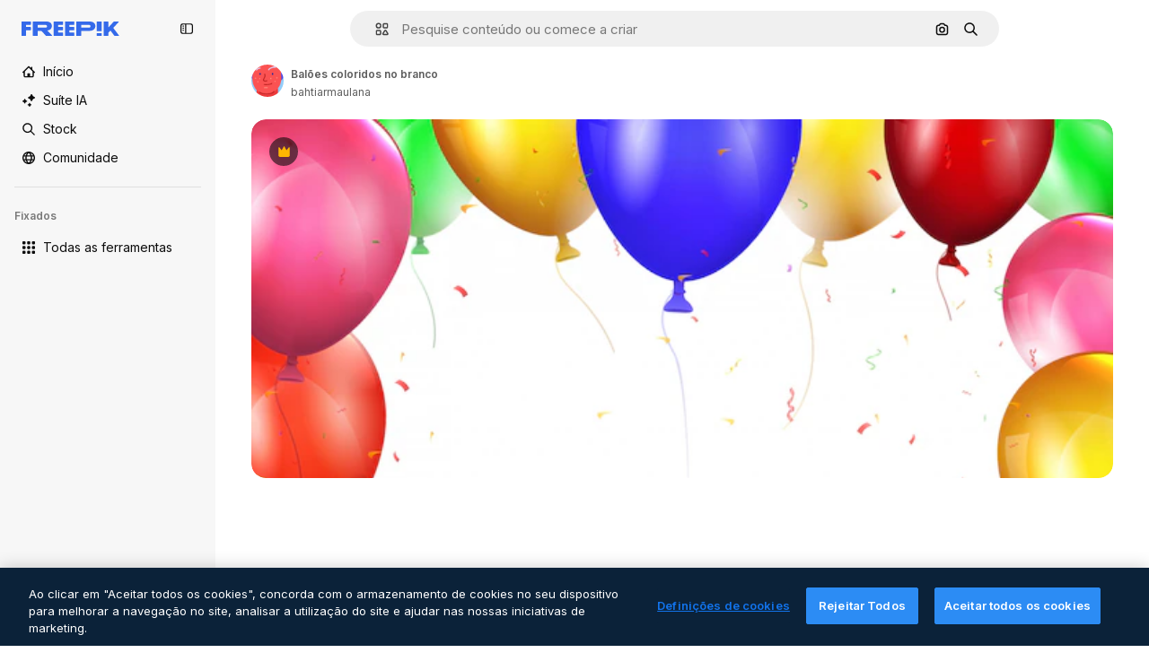

--- FILE ---
content_type: text/javascript
request_url: https://static.cdnpk.net/_next/static/chunks/8984-943095ec7bd9b304.js
body_size: 3307
content:
!function(){try{var e="undefined"!=typeof window?window:"undefined"!=typeof global?global:"undefined"!=typeof self?self:{},o=(new e.Error).stack;o&&(e._sentryDebugIds=e._sentryDebugIds||{},e._sentryDebugIds[o]="f11de33f-190e-4245-be2b-a1b40c71e620",e._sentryDebugIdIdentifier="sentry-dbid-f11de33f-190e-4245-be2b-a1b40c71e620")}catch(e){}}();"use strict";(self.webpackChunk_N_E=self.webpackChunk_N_E||[]).push([[8984],{58984:function(e,o,t){t.d(o,{I:function(){return p}});var a=t(65122),r=t(69762),l=t(43186),n=t(52983),i=t(33961),_=t(51986);let s=(e,o)=>{let t=d(e,o),a=u(e);if(!t)throw Error("There are no download parameters for ".concat(e.name," in ").concat(o));return{action:t,modifier:a}},d=(e,o)=>{var t;let a=null===(t=c[e.name])||void 0===t?void 0:t[o];if(!a)throw Error("There are no download parameters for ".concat(e.name," in ").concat(o));return a},u=e=>{if("workflow"===e.name){let o=w[e.subOption];if(!o)throw Error("There are no download parameters for workflow with ".concat(e.subOption));return o}},c={retouch:{detail:"ai_tool_retouch",postDownload:"ai_tool_retouch_after_download"},expand:{detail:"ai_tool_expand",postDownload:"ai_tool_expand_after_download"},reimagine:{detail:"ai_tool_reimagine",postDownload:"ai_tool_reimagine_after_download"},adjust:{detail:"ai_tool_adjust",postDownload:"ai_tool_adjust_after_download",thumbnail:"ai_tool_adjust_thumbnail"},replacebg:{detail:"ai_tool_replacebg"},video:{detail:"ai_tool_video",postDownload:"ai_tool_video_after_download"},assistant:{detail:"ai_tool_assistant",thumbnail:"ai_tool_assistant_thumbnail"},generatePrompt:{detail:"ai_tool_generate_prompt"},styleReference:{detail:"ai_tool_generate_style_ref",postDownload:"ai_tool_generate_style_ref_after_download",thumbnail:"ai_tool_generate_style_ref_thumbnail"},workflow:{detail:"ai_tool_assistant"},imageEditor:{thumbnail:"ai_tool_all_thumbnail",detail:"ai_tool_all",postDownload:"ai_tool_all_after_download"},useAsReference:{detail:"ai_tool_generate_use_as_reference",thumbnail:"ai_tool_generate_image_ref",postDownload:"ai_tool_generate_image_ref_after_download"}},w={createSocialPost:"workflow_create_post",createPoster:"workflow_create_poster",mixImages:"workflow_mix_images",applyPromo:"workflow_apply_promo",createFlyer:"workflow_create_flyer",createLogoVariations:"workflow_create_logo_variations",localize:"workflow_localize",createLogo:"workflow_create_logo",applyColors:"workflow_apply_colors",replaceText:"workflow_replace_text",removeText:"workflow_remove_text",replaceElement:"workflow_replace_element",addElement:"workflow_add_element"};var f=t(75045);let m=e=>{let{tool:o,location:t,imageSrc:a,resource:r}=e,{id:d,name:u,author:c,premium:w,type:m,isAIGenerated:p,preview:g,url:b}=r,{action:h,modifier:k}=s(o,t),y=(0,_.M)({tool:o,resource:{type:m,subtype:m,authorName:c.name,isPremium:w,isAIGenerated:p}}),{handleDownload:v}=(0,f.i)({resource:{id:d,name:u,author:c,premium:w,regularType:m,isAIGenerated:p,url:b,preview:g,type:m},action:h,modifier:k,showAttributionModal:!1,skipDownloadTracker:!0,location:(0,i.d)({isResourcePremium:w,tool:o,location:t}),checkoutQueryParams:y}),T=(0,l.J)(),D=null!=a?a:g.url;return(0,n.useCallback)(async()=>{let e=await v(D);if(!(null==e?void 0:e.signedUrl))throw Error("Failed to download image");return T(),"".concat(e.signedUrl,"&w=2000&h=2000")},[D,v,T])},p=e=>{let{tool:o,location:t,imageSrc:l,extraParams:n,resource:i}=e,{id:_,premium:s,isAIGenerated:d,type:u,author:{name:c},name:w,preview:{url:f,width:p,height:g}}=i,b=(0,a.e)(),h=m({tool:o,location:t,imageSrc:l,resource:i});return(0,r.F)({tool:o,resource:{id:_,name:w,type:u,authorName:c,isPremium:s,isAIGenerated:d,groupedType:"regular",media:{url:f,width:p,height:g}},canDownloadResource:b||!s,imageSrc:l,getSignedResource:h,location:t,extraParams:n})}},15715:function(e,o,t){t.d(o,{H:function(){return r}});let a=e=>{let{resource:o,file:t,option:a,size:r,action:l,walletId:n,locale:i,modifier:_}=e,s=new URLSearchParams;return s.set("resource","".concat(o)),t&&a?(s.set("file",t),s.set("option","".concat(a))):r&&s.set("size","".concat(r)),l&&s.set("action",l),n&&s.set("walletId",n),s.set("locale",i),_&&s.set("modifier",_),s.toString()},r=async e=>{let o=a(e),t=await fetch("/api/regular/download?".concat(o));return t.ok?{success:!0,data:await t.json()}:429===t.status?{success:!1,data:"DOWNLOAD_LIMIT_REACHED",metadata:"/download-limit"}:401===t.status||403===t.status||405===t.status?{success:!1,data:"AUTHENTICATION_ERROR"}:404===t.status?{success:!1,data:"NOT_FOUND"}:{success:!1,data:"UNKNOWN_ERROR"}}},75045:function(e,o,t){t.d(o,{i:function(){return E}});var a=t(72234),r=t(15880),l=t(68147),n=t(85229),i=t(25983),_=t(59608),s=t(52983),d=t(9036),u=t(35576),c=t(7526);let w=(e,o)=>o||("photo"===e?"jpg":"zip");var f=t(24278);t(97458);let m=(0,s.createContext)(null),p=()=>(0,s.useContext)(m)||{shouldTrackingLog:!0};var g=t(15715),b=t(32509),h=t(72661),k=t(72118),y=t(1850),v=t(64979),T=t(56879);let D=y.z.enum(["download","copy","edit","prompt","preview","remove_background","remove_background_edit","ai_video",v.cm,v.PF,v.p3,v.Kq,v.wK,v.os,v.H$,v.C0,v.u4,v.OI,v.Iu,v.e5,"ai_tool_retouch","ai_tool_retouch_after_download","ai_tool_expand","ai_tool_expand_after_download","ai_tool_reimagine","ai_tool_reimagine_after_download","ai_tool_adjust","ai_tool_adjust_after_download","ai_tool_replacebg","ai_tool_video","ai_tool_video_after_download","ai_tool_assistant","ai_tool_generate_prompt","ai_tool_generate_style_ref","ai_tool_generate_style_ref_after_download","ai_tool_generate_style_ref_thumbnail","ai_tool_adjust_thumbnail","ai_tool_assistant_thumbnail","ai_tool_all_thumbnail","ai_tool_all","ai_tool_generate_image_ref","ai_tool_all_after_download","ai_tool_generate_image_ref_after_download","ai_tool_generate_use_as_reference"]),I=y.z.enum(["workflow_create_post","workflow_create_poster","workflow_mix_images","workflow_apply_promo","workflow_create_flyer","workflow_create_logo_variations","workflow_localize","workflow_create_logo","workflow_apply_colors","workflow_replace_text","workflow_remove_text","workflow_replace_element","workflow_add_element"]);y.z.object({resource:y.z.coerce.number(),file:T.ru.optional(),option:y.z.coerce.number().optional(),size:y.z.coerce.number().optional(),action:D.optional(),modifier:I.optional(),walletId:y.z.string().nullable().optional(),locale:y.z.string()}),y.z.object({data:y.z.object({filename:y.z.string(),url:y.z.string(),prompt:y.z.string().optional(),signed_url:y.z.string().optional()})}).transform(e=>{let{data:o}=e;return o}).transform(e=>{let{signed_url:o,...t}=e;return{...t,signedUrl:o}});let z=y.z.array(y.z.string()),N=new Date(new Date().getTime()+48e4),x=k.Z.withConverter({write:e=>e}),O=e=>{try{let o=x.get(e);if(!o)return[];return z.parse(JSON.parse(o))}catch(e){return[]}},R=()=>{let e=(0,l.I)(),o=(0,h.b)();return(0,s.useCallback)(t=>{if(!e)return;let a="".concat("ck_items_").concat(e),r=O(a),l="".concat(t);if(!r.includes(l)){let e=JSON.stringify([...r,l]);x.set(a,e,{path:"/",domain:o,expires:N})}},[e,o])},E=e=>{let{resource:o,file:t,action:m="download",modifier:h,location:k="resource_detail",option:y,size:v,showAttributionModal:T=!0,handleError:D,checkoutQueryParams:I,skipDownloadTracker:z=!1}=e,{id:N,name:x,author:O,premium:E,regularType:C,isAIGenerated:U,url:j,type:A}=o,[L,H]=(0,s.useState)(!1),{isUserWinback:P,showWinbackModal:F}=(0,n.l)(),{showAttribution:S}=(0,f.tc)(),W=R(),K=(0,b.b)({resource:o,location:k}),M=(0,u.mS)(),{shouldTrackingLog:G}=p(),{showDeviceBlockedModal:J,isDeviceBlocked:q}=(0,r.qx)(),Z=(0,a.Lh)(),$=(0,l.I)(),V=(0,i.ZK)(),B=(0,d.TH)({file_extension:w(C,t),file_name:x,file_id:N,license:E?"premium":"free",resolution:v?c.w8[v]:"original",style:"na",author_name:O.name,category:U?"ai_image":C,action:"prompt"===m?"view_prompt":m,location:k,url_link:j}),Q=(0,s.useCallback)(e=>{if(D){D(e);return}"prompt"!==m&&K(e,I)},[D,m,K,I]);return{handleDownload:(0,s.useCallback)(async(e,o)=>{if(q){J();return}if(P){F();return}H(!0),Z||_.uT("WARNING: User ".concat($," has no wallet_id"),"warning"),G&&!z&&M({resourceId:N,isResourcePremium:E,resourceType:A,downloadType:m,fileType:A,variant:k});let a=await (0,g.H)({resource:N,size:v?2e3:void 0,action:m,modifier:h,file:t,option:y,walletId:Z,locale:V});if(a.success)return T&&S&&S(),H(!1),W(N),B({externalUrl:null!=e?e:j,setting:o}),a.data;Q(a),H(!1)},[q,P,Z,G,z,N,v,m,h,t,y,V,Q,J,F,$,M,E,A,k,T,S,W,B,j]),isDownloading:L}}},32509:function(e,o,t){t.d(o,{b:function(){return i}});var a=t(19170),r=t(10893),l=t(52983),n=t(65724);let i=e=>{var o;let{location:t,resource:i}=null!=e?e:{},{t:_}=(0,r.$G)("error"),{openToast:s}=(0,a.x_)(),d=(0,n.W)(null!==(o=null==i?void 0:i.id)&&void 0!==o?o:0,"",t);return(0,l.useCallback)((e,o)=>{if("DOWNLOAD_LIMIT_REACHED"===e.data&&i){d({resourceData:{name:i.name,mediaUrl:i.preview.url,mediaWidth:i.preview.width,mediaHeight:i.preview.height,resourceType:"regular"},checkoutQueryParams:o,modalType:"downloadLimit",origin:"download_limit"});return}if("AUTHENTICATION_ERROR"===e.data){window.location.href="/oauth-logout";return}"NOT_FOUND"===e.data&&s({type:"danger",message:_("notFound")}),"UNKNOWN_ERROR"===e.data&&s({type:"danger",message:_("unknown")})},[d,s,i,_])}}}]);